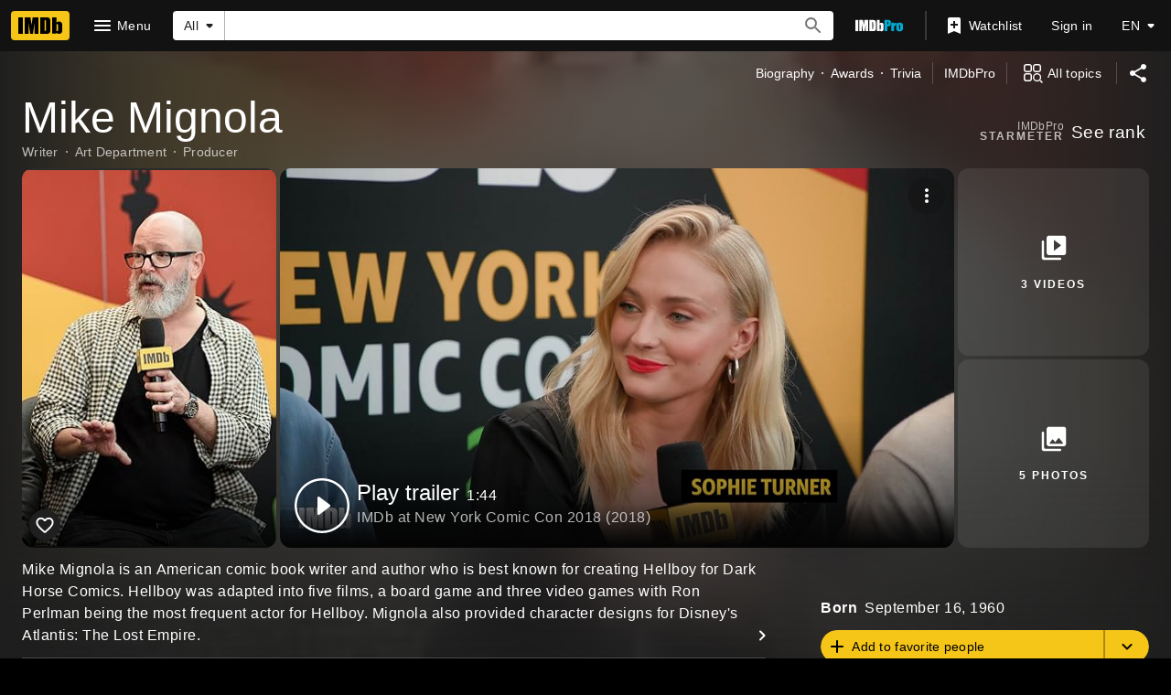

--- FILE ---
content_type: text/html; charset=UTF-8
request_url: https://www.imdb.com/name/nm0586005/
body_size: 2222
content:
<!DOCTYPE html>
<html lang="en">
<head>
    <meta charset="utf-8">
    <meta name="viewport" content="width=device-width, initial-scale=1">
    <title></title>
    <style>
        body {
            font-family: "Arial";
        }
    </style>
    <script type="text/javascript">
    window.awsWafCookieDomainList = [];
    window.gokuProps = {
"key":"AQIDAHjcYu/GjX+QlghicBgQ/[base64]",
          "iv":"D549zACU1gAAA5rR",
          "context":"hJ0BpvZlh9M8euUzudm3VNsqk4GfOPXwwRQ8tldYJt/C/LJLf6QDtqjm17aGlG6T+/U6fIrgOwruxTDNcCdGh8egRZFxali2z+uVHWEyRYL0/VXuPxUDJRTHPCQFqdeMY1tOtIRYpH6AnaNteyRPlgkv8j90W+DEA0SFPEte8BIyFlDPi++vRHnPC0QPk3r2iwzUw7t9IOX1jM9C3KD3xkhimV306fFChJL1wmiGUaIhVoFDt0o5/6Ra4t5VCypNuZjslW488zrNKYhIwc4/[base64]/QR98uxgCSTabQ3nZ9LtTZP01mmJo+SbFPF5z9l6JnmJ0nLFp3etAXMADHBLVCEvTRtkruYkx3vT/5GQNmDVaj3XkCzxgYg0tx4dy4Lk1RuV53J1zjJe2dJCAEuxZ9/N0n01ZYD43If7N7khiLcEkXE3oRZmf76IWSh+LbTJH07BzamdZ/JGMPjjb1F7gRMxEkg7xZ7yg=="
};
    </script>
    <script src="https://1c5c1ecf7303.a481e94e.us-east-2.token.awswaf.com/1c5c1ecf7303/e231f0619a5e/0319a8d4ae69/challenge.js"></script>
</head>
<body>
    <div id="challenge-container"></div>
    <script type="text/javascript">
        AwsWafIntegration.saveReferrer();
        AwsWafIntegration.checkForceRefresh().then((forceRefresh) => {
            if (forceRefresh) {
                AwsWafIntegration.forceRefreshToken().then(() => {
                    window.location.reload(true);
                });
            } else {
                AwsWafIntegration.getToken().then(() => {
                    window.location.reload(true);
                });
            }
        });
    </script>
    <noscript>
        <h1>JavaScript is disabled</h1>
        In order to continue, we need to verify that you're not a robot.
        This requires JavaScript. Enable JavaScript and then reload the page.
    </noscript>
</body>
</html>